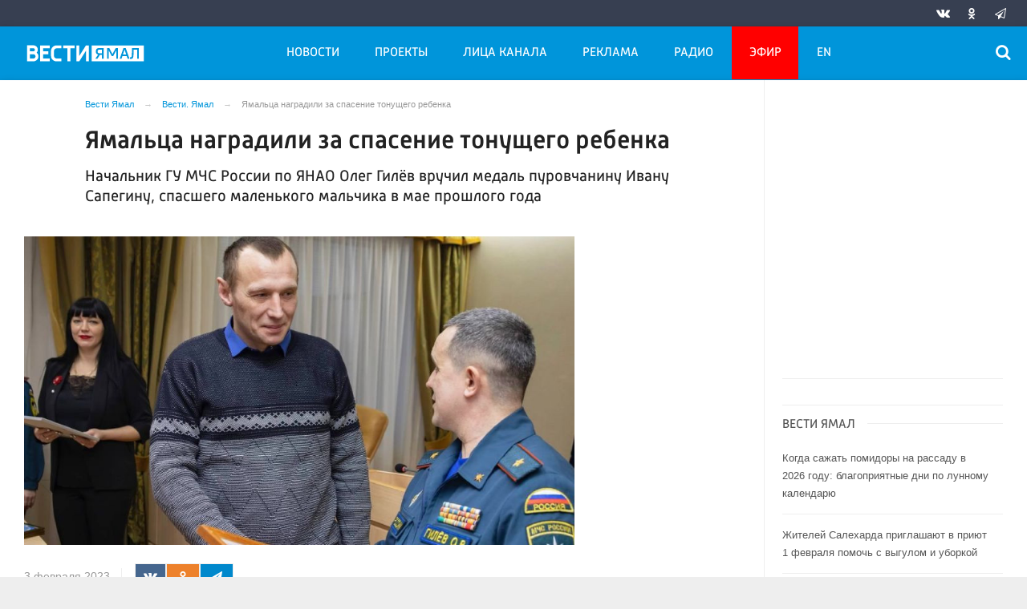

--- FILE ---
content_type: application/javascript
request_url: https://smi2.ru/counter/settings?payload=CLrNAhizgvK6wTM6JGQzMmExYjdiLWRhYmMtNDUyMi1hMjc0LWMwODY2ODJmYjQ2MQ&cb=_callbacks____0ml37r953
body_size: 1517
content:
_callbacks____0ml37r953("[base64]");